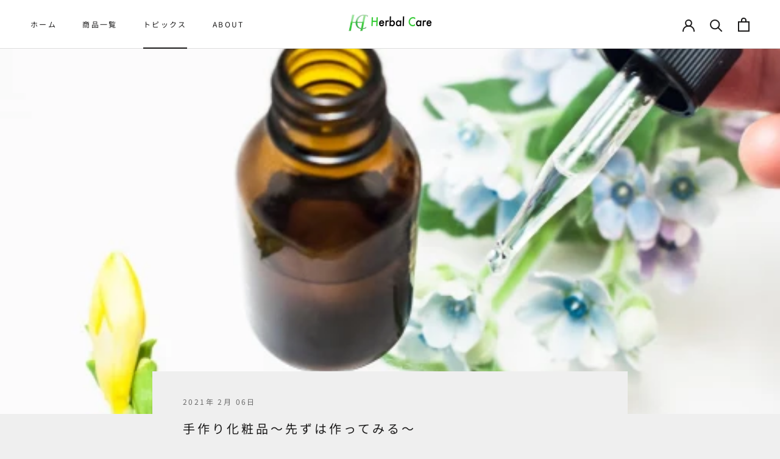

--- FILE ---
content_type: text/javascript
request_url: https://herbalcareofficial.com/cdn/shop/t/6/assets/custom.js?v=183944157590872491501629019203
body_size: -683
content:
//# sourceMappingURL=/cdn/shop/t/6/assets/custom.js.map?v=183944157590872491501629019203
